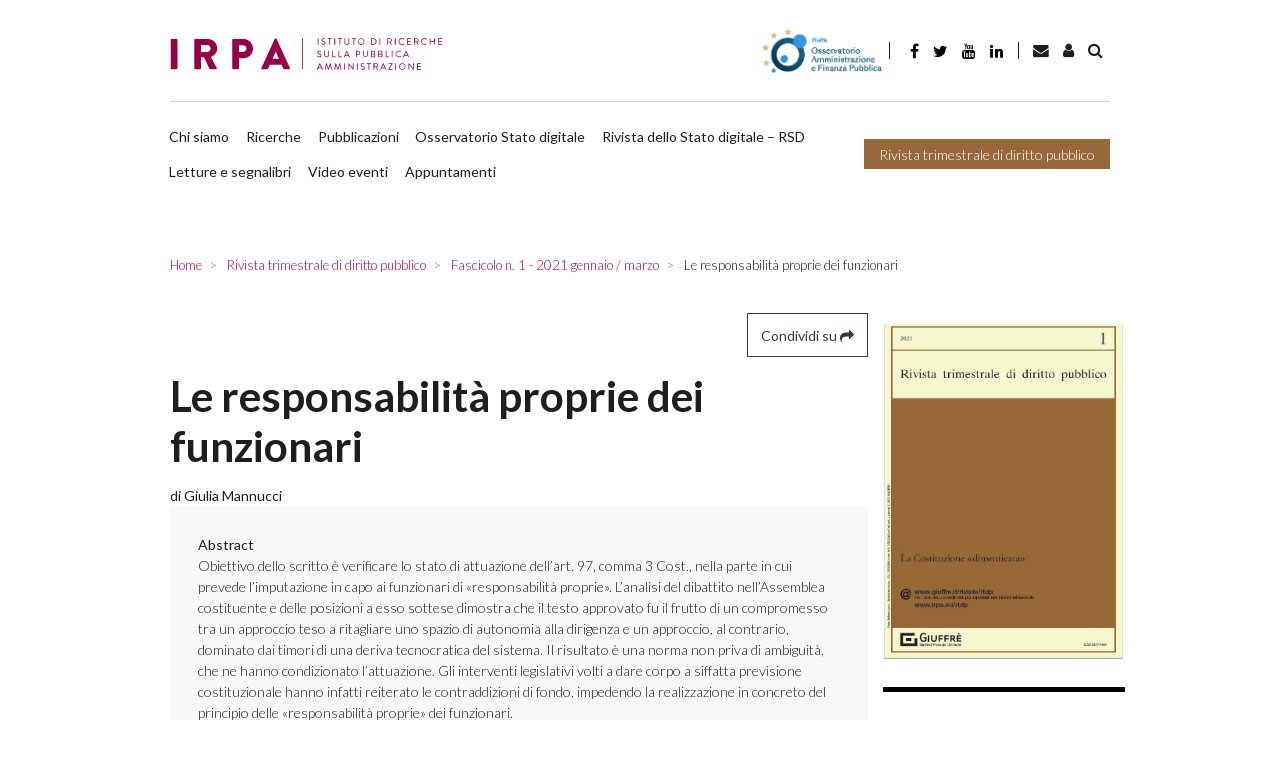

--- FILE ---
content_type: text/html
request_url: https://www.irpa.eu/articolo/26135/
body_size: 16873
content:
<!DOCTYPE html>

    <html lang="it-IT">
    
    <head>

        <script>
            window.dataLayer = window.dataLayer || [];
            function gtag() {
                dataLayer.push(arguments);
            }
            gtag("consent", "default", {
                ad_storage: "denied",
                ad_user_data: "denied",
                ad_personalization: "denied",
                analytics_storage: "denied",
                functionality_storage: "denied",
                personalization_storage: "denied",
                security_storage: "granted",
                wait_for_update: 2000,
            });
            gtag("set", "ads_data_redaction", false);
            gtag("set", "url_passthrough", false);
        </script>

        <!-- Start cookieyes banner -->  <!-- End cookieyes banner -->    
        
        <meta charset="UTF-8">
        <meta http-equiv="X-UA-Compatible" content="IE=edge">
        <meta name="viewport" content="width=device-width, initial-scale=1, shrink-to-fit=no">
        <meta name="mobile-web-app-capable" content="yes">
        <meta name="apple-mobile-web-app-capable" content="yes">
        <meta name="apple-mobile-web-app-title" content="IRPA - Istituto di Ricerca sulla Pubblica Amministrazione">
        <link rel="profile" href="http://gmpg.org/xfn/11">
        <link rel="pingback" href="https://www.irpa.eu/xmlrpc.php">
        
        <link rel='dns-prefetch' href='//irpa-eu-images.b-cdn.net' /><meta name='robots' content='index, follow, max-image-preview:large, max-snippet:-1, max-video-preview:-1' />
<link rel="alternate" hreflang="it" href="https://www.irpa.eu/articolo/26135/" />
<link rel="alternate" hreflang="x-default" href="https://www.irpa.eu/articolo/26135/" />

	<!-- This site is optimized with the Yoast SEO plugin v19.14 - https://yoast.com/wordpress/plugins/seo/ -->
	<title>Le responsabilità proprie dei funzionari - IRPA</title><link rel="preload" as="style" href="https://fonts.googleapis.com/css?family=Lato%3A300%2C400%2C700&#038;display=swap" /><link rel="stylesheet" href="https://fonts.googleapis.com/css?family=Lato%3A300%2C400%2C700&#038;display=swap" media="print" onload="this.media='all'" /><noscript><link rel="stylesheet" href="https://fonts.googleapis.com/css?family=Lato%3A300%2C400%2C700&#038;display=swap" /></noscript><link rel="stylesheet" href="https://irpa-eu.b-cdn.net/wp-content/cache/min/1/56e5a2147818e07dde96fa5a0656c525.css" media="all" data-minify="1" />
	<link rel="canonical" href="https://www.irpa.eu/articolo/26135/" />
	<meta property="og:locale" content="it_IT" />
	<meta property="og:type" content="article" />
	<meta property="og:title" content="Le responsabilità proprie dei funzionari - IRPA" />
	<meta property="og:description" content="Obiettivo dello scritto è verificare lo stato di attuazione dell’art. 97, comma 3 Cost., nella parte in cui prevede l’imputazione in capo ai funzionari di «responsabilità proprie». L’analisi del dibattito nell’Assemblea costituente e delle posizioni a esso sottese dimostra che il testo approvato fu il frutto di un compromesso tra un approccio teso a ritagliare uno spazio di autonomia alla dirigenza e un approccio, al contrario, dominato dai timori di una deriva tecnocratica del sistema. Il risultato è una norma non priva di ambiguità, che ne hanno condizionato l’attuazione. Gli interventi legislativi volti a dare corpo a siffatta previsione costituzionale hanno infatti reiterato le contraddizioni di fondo, impedendo la realizzazione in concreto del principio delle «responsabilità proprie» dei funzionari." />
	<meta property="og:url" content="https://www.irpa.eu/articolo/26135/" />
	<meta property="og:site_name" content="IRPA" />
	<meta property="article:modified_time" content="2021-04-19T09:23:58+00:00" />
	<meta name="twitter:card" content="summary_large_image" />
	<script type="application/ld+json" class="yoast-schema-graph">{"@context":"https://schema.org","@graph":[{"@type":"WebPage","@id":"https://www.irpa.eu/articolo/26135/","url":"https://www.irpa.eu/articolo/26135/","name":"Le responsabilità proprie dei funzionari - IRPA","isPartOf":{"@id":"https://www.irpa.eu/en/#website"},"datePublished":"2021-04-19T09:19:13+00:00","dateModified":"2021-04-19T09:23:58+00:00","breadcrumb":{"@id":"https://www.irpa.eu/articolo/26135/#breadcrumb"},"inLanguage":"it-IT","potentialAction":[{"@type":"ReadAction","target":["https://www.irpa.eu/articolo/26135/"]}]},{"@type":"BreadcrumbList","@id":"https://www.irpa.eu/articolo/26135/#breadcrumb","itemListElement":[{"@type":"ListItem","position":1,"name":"Home","item":"https://www.irpa.eu/"},{"@type":"ListItem","position":2,"name":"Le responsabilità proprie dei funzionari"}]},{"@type":"WebSite","@id":"https://www.irpa.eu/en/#website","url":"https://www.irpa.eu/en/","name":"IRPA","description":"Istituto di Ricerca sulla Pubblica Amministrazione","potentialAction":[{"@type":"SearchAction","target":{"@type":"EntryPoint","urlTemplate":"https://www.irpa.eu/en/?s={search_term_string}"},"query-input":"required name=search_term_string"}],"inLanguage":"it-IT"}]}</script>
	<!-- / Yoast SEO plugin. -->


<link rel='dns-prefetch' href='//fonts.googleapis.com' />
<link rel='dns-prefetch' href='//maxcdn.bootstrapcdn.com' />
<link rel='dns-prefetch' href='//irpa-eu.b-cdn.net' />
<link href='https://fonts.gstatic.com' crossorigin rel='preconnect' />
<link href='https://irpa-eu.b-cdn.net' rel='preconnect' />
<link rel="alternate" type="application/rss+xml" title="IRPA &raquo; Feed" href="https://www.irpa.eu/feed/" />
<link rel="alternate" type="application/rss+xml" title="IRPA &raquo; Feed dei commenti" href="https://www.irpa.eu/comments/feed/" />
<style type="text/css">
img.wp-smiley,
img.emoji {
	display: inline !important;
	border: none !important;
	box-shadow: none !important;
	height: 1em !important;
	width: 1em !important;
	margin: 0 0.07em !important;
	vertical-align: -0.1em !important;
	background: none !important;
	padding: 0 !important;
}
</style>
	

<style id='global-styles-inline-css' type='text/css'>
body{--wp--preset--color--black: #000000;--wp--preset--color--cyan-bluish-gray: #abb8c3;--wp--preset--color--white: #ffffff;--wp--preset--color--pale-pink: #f78da7;--wp--preset--color--vivid-red: #cf2e2e;--wp--preset--color--luminous-vivid-orange: #ff6900;--wp--preset--color--luminous-vivid-amber: #fcb900;--wp--preset--color--light-green-cyan: #7bdcb5;--wp--preset--color--vivid-green-cyan: #00d084;--wp--preset--color--pale-cyan-blue: #8ed1fc;--wp--preset--color--vivid-cyan-blue: #0693e3;--wp--preset--color--vivid-purple: #9b51e0;--wp--preset--gradient--vivid-cyan-blue-to-vivid-purple: linear-gradient(135deg,rgba(6,147,227,1) 0%,rgb(155,81,224) 100%);--wp--preset--gradient--light-green-cyan-to-vivid-green-cyan: linear-gradient(135deg,rgb(122,220,180) 0%,rgb(0,208,130) 100%);--wp--preset--gradient--luminous-vivid-amber-to-luminous-vivid-orange: linear-gradient(135deg,rgba(252,185,0,1) 0%,rgba(255,105,0,1) 100%);--wp--preset--gradient--luminous-vivid-orange-to-vivid-red: linear-gradient(135deg,rgba(255,105,0,1) 0%,rgb(207,46,46) 100%);--wp--preset--gradient--very-light-gray-to-cyan-bluish-gray: linear-gradient(135deg,rgb(238,238,238) 0%,rgb(169,184,195) 100%);--wp--preset--gradient--cool-to-warm-spectrum: linear-gradient(135deg,rgb(74,234,220) 0%,rgb(151,120,209) 20%,rgb(207,42,186) 40%,rgb(238,44,130) 60%,rgb(251,105,98) 80%,rgb(254,248,76) 100%);--wp--preset--gradient--blush-light-purple: linear-gradient(135deg,rgb(255,206,236) 0%,rgb(152,150,240) 100%);--wp--preset--gradient--blush-bordeaux: linear-gradient(135deg,rgb(254,205,165) 0%,rgb(254,45,45) 50%,rgb(107,0,62) 100%);--wp--preset--gradient--luminous-dusk: linear-gradient(135deg,rgb(255,203,112) 0%,rgb(199,81,192) 50%,rgb(65,88,208) 100%);--wp--preset--gradient--pale-ocean: linear-gradient(135deg,rgb(255,245,203) 0%,rgb(182,227,212) 50%,rgb(51,167,181) 100%);--wp--preset--gradient--electric-grass: linear-gradient(135deg,rgb(202,248,128) 0%,rgb(113,206,126) 100%);--wp--preset--gradient--midnight: linear-gradient(135deg,rgb(2,3,129) 0%,rgb(40,116,252) 100%);--wp--preset--duotone--dark-grayscale: url('#wp-duotone-dark-grayscale');--wp--preset--duotone--grayscale: url('#wp-duotone-grayscale');--wp--preset--duotone--purple-yellow: url('#wp-duotone-purple-yellow');--wp--preset--duotone--blue-red: url('#wp-duotone-blue-red');--wp--preset--duotone--midnight: url('#wp-duotone-midnight');--wp--preset--duotone--magenta-yellow: url('#wp-duotone-magenta-yellow');--wp--preset--duotone--purple-green: url('#wp-duotone-purple-green');--wp--preset--duotone--blue-orange: url('#wp-duotone-blue-orange');--wp--preset--font-size--small: 13px;--wp--preset--font-size--medium: 20px;--wp--preset--font-size--large: 36px;--wp--preset--font-size--x-large: 42px;--wp--preset--spacing--20: 0.44rem;--wp--preset--spacing--30: 0.67rem;--wp--preset--spacing--40: 1rem;--wp--preset--spacing--50: 1.5rem;--wp--preset--spacing--60: 2.25rem;--wp--preset--spacing--70: 3.38rem;--wp--preset--spacing--80: 5.06rem;}:where(.is-layout-flex){gap: 0.5em;}body .is-layout-flow > .alignleft{float: left;margin-inline-start: 0;margin-inline-end: 2em;}body .is-layout-flow > .alignright{float: right;margin-inline-start: 2em;margin-inline-end: 0;}body .is-layout-flow > .aligncenter{margin-left: auto !important;margin-right: auto !important;}body .is-layout-constrained > .alignleft{float: left;margin-inline-start: 0;margin-inline-end: 2em;}body .is-layout-constrained > .alignright{float: right;margin-inline-start: 2em;margin-inline-end: 0;}body .is-layout-constrained > .aligncenter{margin-left: auto !important;margin-right: auto !important;}body .is-layout-constrained > :where(:not(.alignleft):not(.alignright):not(.alignfull)){max-width: var(--wp--style--global--content-size);margin-left: auto !important;margin-right: auto !important;}body .is-layout-constrained > .alignwide{max-width: var(--wp--style--global--wide-size);}body .is-layout-flex{display: flex;}body .is-layout-flex{flex-wrap: wrap;align-items: center;}body .is-layout-flex > *{margin: 0;}:where(.wp-block-columns.is-layout-flex){gap: 2em;}.has-black-color{color: var(--wp--preset--color--black) !important;}.has-cyan-bluish-gray-color{color: var(--wp--preset--color--cyan-bluish-gray) !important;}.has-white-color{color: var(--wp--preset--color--white) !important;}.has-pale-pink-color{color: var(--wp--preset--color--pale-pink) !important;}.has-vivid-red-color{color: var(--wp--preset--color--vivid-red) !important;}.has-luminous-vivid-orange-color{color: var(--wp--preset--color--luminous-vivid-orange) !important;}.has-luminous-vivid-amber-color{color: var(--wp--preset--color--luminous-vivid-amber) !important;}.has-light-green-cyan-color{color: var(--wp--preset--color--light-green-cyan) !important;}.has-vivid-green-cyan-color{color: var(--wp--preset--color--vivid-green-cyan) !important;}.has-pale-cyan-blue-color{color: var(--wp--preset--color--pale-cyan-blue) !important;}.has-vivid-cyan-blue-color{color: var(--wp--preset--color--vivid-cyan-blue) !important;}.has-vivid-purple-color{color: var(--wp--preset--color--vivid-purple) !important;}.has-black-background-color{background-color: var(--wp--preset--color--black) !important;}.has-cyan-bluish-gray-background-color{background-color: var(--wp--preset--color--cyan-bluish-gray) !important;}.has-white-background-color{background-color: var(--wp--preset--color--white) !important;}.has-pale-pink-background-color{background-color: var(--wp--preset--color--pale-pink) !important;}.has-vivid-red-background-color{background-color: var(--wp--preset--color--vivid-red) !important;}.has-luminous-vivid-orange-background-color{background-color: var(--wp--preset--color--luminous-vivid-orange) !important;}.has-luminous-vivid-amber-background-color{background-color: var(--wp--preset--color--luminous-vivid-amber) !important;}.has-light-green-cyan-background-color{background-color: var(--wp--preset--color--light-green-cyan) !important;}.has-vivid-green-cyan-background-color{background-color: var(--wp--preset--color--vivid-green-cyan) !important;}.has-pale-cyan-blue-background-color{background-color: var(--wp--preset--color--pale-cyan-blue) !important;}.has-vivid-cyan-blue-background-color{background-color: var(--wp--preset--color--vivid-cyan-blue) !important;}.has-vivid-purple-background-color{background-color: var(--wp--preset--color--vivid-purple) !important;}.has-black-border-color{border-color: var(--wp--preset--color--black) !important;}.has-cyan-bluish-gray-border-color{border-color: var(--wp--preset--color--cyan-bluish-gray) !important;}.has-white-border-color{border-color: var(--wp--preset--color--white) !important;}.has-pale-pink-border-color{border-color: var(--wp--preset--color--pale-pink) !important;}.has-vivid-red-border-color{border-color: var(--wp--preset--color--vivid-red) !important;}.has-luminous-vivid-orange-border-color{border-color: var(--wp--preset--color--luminous-vivid-orange) !important;}.has-luminous-vivid-amber-border-color{border-color: var(--wp--preset--color--luminous-vivid-amber) !important;}.has-light-green-cyan-border-color{border-color: var(--wp--preset--color--light-green-cyan) !important;}.has-vivid-green-cyan-border-color{border-color: var(--wp--preset--color--vivid-green-cyan) !important;}.has-pale-cyan-blue-border-color{border-color: var(--wp--preset--color--pale-cyan-blue) !important;}.has-vivid-cyan-blue-border-color{border-color: var(--wp--preset--color--vivid-cyan-blue) !important;}.has-vivid-purple-border-color{border-color: var(--wp--preset--color--vivid-purple) !important;}.has-vivid-cyan-blue-to-vivid-purple-gradient-background{background: var(--wp--preset--gradient--vivid-cyan-blue-to-vivid-purple) !important;}.has-light-green-cyan-to-vivid-green-cyan-gradient-background{background: var(--wp--preset--gradient--light-green-cyan-to-vivid-green-cyan) !important;}.has-luminous-vivid-amber-to-luminous-vivid-orange-gradient-background{background: var(--wp--preset--gradient--luminous-vivid-amber-to-luminous-vivid-orange) !important;}.has-luminous-vivid-orange-to-vivid-red-gradient-background{background: var(--wp--preset--gradient--luminous-vivid-orange-to-vivid-red) !important;}.has-very-light-gray-to-cyan-bluish-gray-gradient-background{background: var(--wp--preset--gradient--very-light-gray-to-cyan-bluish-gray) !important;}.has-cool-to-warm-spectrum-gradient-background{background: var(--wp--preset--gradient--cool-to-warm-spectrum) !important;}.has-blush-light-purple-gradient-background{background: var(--wp--preset--gradient--blush-light-purple) !important;}.has-blush-bordeaux-gradient-background{background: var(--wp--preset--gradient--blush-bordeaux) !important;}.has-luminous-dusk-gradient-background{background: var(--wp--preset--gradient--luminous-dusk) !important;}.has-pale-ocean-gradient-background{background: var(--wp--preset--gradient--pale-ocean) !important;}.has-electric-grass-gradient-background{background: var(--wp--preset--gradient--electric-grass) !important;}.has-midnight-gradient-background{background: var(--wp--preset--gradient--midnight) !important;}.has-small-font-size{font-size: var(--wp--preset--font-size--small) !important;}.has-medium-font-size{font-size: var(--wp--preset--font-size--medium) !important;}.has-large-font-size{font-size: var(--wp--preset--font-size--large) !important;}.has-x-large-font-size{font-size: var(--wp--preset--font-size--x-large) !important;}
.wp-block-navigation a:where(:not(.wp-element-button)){color: inherit;}
:where(.wp-block-columns.is-layout-flex){gap: 2em;}
.wp-block-pullquote{font-size: 1.5em;line-height: 1.6;}
</style>







<style id='rocket-lazyload-inline-css' type='text/css'>
.rll-youtube-player{position:relative;padding-bottom:56.23%;height:0;overflow:hidden;max-width:100%;}.rll-youtube-player:focus-within{outline: 2px solid currentColor;outline-offset: 5px;}.rll-youtube-player iframe{position:absolute;top:0;left:0;width:100%;height:100%;z-index:100;background:0 0}.rll-youtube-player img{bottom:0;display:block;left:0;margin:auto;max-width:100%;width:100%;position:absolute;right:0;top:0;border:none;height:auto;-webkit-transition:.4s all;-moz-transition:.4s all;transition:.4s all}.rll-youtube-player img:hover{-webkit-filter:brightness(75%)}.rll-youtube-player .play{height:100%;width:100%;left:0;top:0;position:absolute;background:url(https://irpa-eu.b-cdn.net/wp-content/plugins/wp-rocket/assets/img/youtube.png) no-repeat center;background-color: transparent !important;cursor:pointer;border:none;}
</style>


<link rel="https://api.w.org/" href="https://www.irpa.eu/wp-json/" /><link rel="alternate" type="application/json" href="https://www.irpa.eu/wp-json/wp/v2/journal_article/26135" /><link rel="EditURI" type="application/rsd+xml" title="RSD" href="https://www.irpa.eu/xmlrpc.php?rsd" />
<link rel="wlwmanifest" type="application/wlwmanifest+xml" href="https://irpa-eu.b-cdn.net/wp-includes/wlwmanifest.xml" />
<meta name="generator" content="WordPress 6.1.9" />
<link rel='shortlink' href='https://www.irpa.eu/?p=26135' />
<link rel="alternate" type="application/json+oembed" href="https://www.irpa.eu/wp-json/oembed/1.0/embed?url=https%3A%2F%2Fwww.irpa.eu%2Farticolo%2F26135%2F" />
<link rel="alternate" type="text/xml+oembed" href="https://www.irpa.eu/wp-json/oembed/1.0/embed?url=https%3A%2F%2Fwww.irpa.eu%2Farticolo%2F26135%2F&#038;format=xml" />
<meta name="generator" content="WPML ver:4.5.14 stt:1,27;" />
<!-- FAVICONS --><link rel="apple-touch-icon" sizes="57x57" href="https://irpa-eu.b-cdn.net/wp-content/themes/gag-theme/favicons/apple-touch-icon-57x57.png">
<link rel="apple-touch-icon" sizes="60x60" href="https://irpa-eu.b-cdn.net/wp-content/themes/gag-theme/favicons/apple-touch-icon-60x60.png">
<link rel="apple-touch-icon" sizes="72x72" href="https://irpa-eu.b-cdn.net/wp-content/themes/gag-theme/favicons/apple-touch-icon-72x72.png">
<link rel="apple-touch-icon" sizes="76x76" href="https://irpa-eu.b-cdn.net/wp-content/themes/gag-theme/favicons/apple-touch-icon-76x76.png">
<link rel="apple-touch-icon" sizes="114x114" href="https://irpa-eu.b-cdn.net/wp-content/themes/gag-theme/favicons/apple-touch-icon-114x114.png">
<link rel="apple-touch-icon" sizes="120x120" href="https://irpa-eu.b-cdn.net/wp-content/themes/gag-theme/favicons/apple-touch-icon-120x120.png">
<link rel="apple-touch-icon" sizes="144x144" href="https://irpa-eu.b-cdn.net/wp-content/themes/gag-theme/favicons/apple-touch-icon-144x144.png">
<link rel="apple-touch-icon" sizes="152x152" href="https://irpa-eu.b-cdn.net/wp-content/themes/gag-theme/favicons/apple-touch-icon-152x152.png">
<link rel="apple-touch-icon" sizes="180x180" href="https://irpa-eu.b-cdn.net/wp-content/themes/gag-theme/favicons/apple-touch-icon-180x180.png">
<link rel="icon" type="image/png" sizes="32x32" href="https://irpa-eu.b-cdn.net/wp-content/themes/gag-theme/favicons/favicon-32x32.png">
<link rel="icon" type="image/png" sizes="192x192" href="https://irpa-eu.b-cdn.net/wp-content/themes/gag-theme/favicons/android-chrome-192x192.png">
<link rel="icon" type="image/png" sizes="16x16" href="https://irpa-eu.b-cdn.net/wp-content/themes/gag-theme/favicons/favicon-16x16.png">
<link rel="manifest" href="https://irpa-eu.b-cdn.net/wp-content/themes/gag-theme/favicons/site.webmanifest">
<link rel="mask-icon" href="https://irpa-eu.b-cdn.net/wp-content/themes/gag-theme/favicons/safari-pinned-tab.svg" color="#000000">
<link rel="shortcut icon" href="https://irpa-eu.b-cdn.net/wp-content/themes/gag-theme/favicons/favicon.ico">
<meta name="msapplication-TileColor" content="#000000">
<meta name="msapplication-TileImage" content="https://irpa-eu.b-cdn.net/wp-content/themes/gag-theme/favicons/mstile-144x144.png">
<meta name="msapplication-config" content="https://irpa-eu.b-cdn.net/wp-content/themes/gag-theme/favicons/browserconfig.xml">
<meta name="theme-color" content="#000000"><!-- /FAVICONS -->            
            <style>
            .animation {
                animation-name: spin;
                animation-duration: 1500ms;
                animation-iteration-count: infinite;
                animation-timing-function: linear; 
            }

            @keyframes spin {
                from {
                    transform:rotate(0deg);
                }
                to {
                    transform:rotate(360deg);
                }
            }
            </style>

            <noscript><style id="rocket-lazyload-nojs-css">.rll-youtube-player, [data-lazy-src]{display:none !important;}</style></noscript>
        <!-- Google tag (gtag.js) -->
        <script async src="https://www.googletagmanager.com/gtag/js?id=G-ZMN8PXST4Q"></script>
        <script>
            window.dataLayer = window.dataLayer || [];
            function gtag(){dataLayer.push(arguments);}
            gtag('js', new Date());

            gtag('config', 'G-ZMN8PXST4Q');
        </script>

    </head>

    <body class="journal_article-template-default single single-journal_article postid-26135 group-blog">

        <div id="search-bar-collapse" class="collapse search-bar__collapse">
	<form method="get" id="searchform" class="search-bar" action="https://www.irpa.eu/" role="search">
		<label class="sr-only" for="s">
			Ricerca		</label>
		<div class="input-group">
			<span class="input-group-append">
				<input class="submit btn btn-primary" id="searchsubmit" name="submit" type="submit" value="Ricerca">
			</span>
			<input class="field form-control" id="s" name="s" type="text" 
				value="">
			<span class="input-group-append">
				<a href="#search-bar__collapse" class="submit btn btn-primary" 
					data-toggle="collapse" 
					aria-label="Toggle search bar" 
					aria-controls="search-bar-collapse" 
					aria-expanded="true">&nbsp;<i class="fa fa-angle-right"></i></a>
			</span>
		</div>
</form>
</div>

        
<!-- Modal -->

<div class="modal fade" id="newsletter-modal" tabindex="-1" role="dialog" aria-labelledby="newsletterModal" aria-hidden="true">
	<div class="modal-dialog" role="document">
		<div class="modal-content">
			<div class="modal-header">
				<h5 class="modal-title" id="exampleModalLabel"><strong>Iscriviti alla newsletter</strong></h5>
				<button tabindex="-1" type="button" class="close" data-dismiss="modal" aria-label="Close">
					<span aria-hidden="true">&times;</span>
				</button>
			</div>
			<div class="modal-body">
				<form 
					action="https://irpa-newsletter.mailrouter.it/user/register"
					accept-charset="UTF-8"
					target="_blank"
					method="post"
					novalidate>
					<input type="hidden" name="form_id" value="user_register" />
					<input type="hidden" name="newsletter_generale!cid" value="1" />
					<input type="hidden" name="newsletter_trimestrale!cid" value="1" />
					<div class="form-group">
						<input 
							required
							type="text" 
							name="profile_name"
							class="form-control" 
							id="modal-newsletter-name" 
							aria-describedby="emailName" 
							tabindex="1"
							placeholder="Inserisci il tuo nome">
					</div>
					<div class="form-group">
						<input 
							required
							type="email" 
							name="mail"
							class="form-control sync-email" 
							id="modal-newsletter-email" 
							aria-describedby="emailHelp" 
							tabindex="2"
							placeholder="Inserisci la tua mail">
					</div>
					<div>
					</div>
					<div class="form-group">
						<label for="authorize"><input
							id="authorize"
							type="checkbox" 
							name="privacy"
							tabindex="3"
							value="1"
							required
							class="mr-1"><small>Autorizzo l'IRPA al trattamento dei miei dati personali così come specificato nell’attuale <a href="https://www.irpa.eu/privacy-policy/" tabindex="4">Privacy Policy</a></small></label>
					</div>
					<input 
						type="hidden" 
						name="newsletter_generale!cid" 
						value="1" 
						checked="checked" />
					<input 
						type="hidden" 
						name="newsletter_trimestrale!cid" 
						value="1"
						checked="checked" />
					<div class="form_success"></div>
					<div class="form_error"></div>
				</form>
			</div>
			<div class="modal-footer">
				<button type="button" tabindex="5" class="btn btn-outline-dark" data-dismiss="modal">Chiudi</button>
				<button id="subscribe" tabindex="6" type="button" class="btn btn-primary disabled">Iscriviti</button>
			</div>
		</div>
	</div>
</div>
        <header class="header header--main">

            <a class="skip-link screen-reader-text sr-only" href="#content">Salta al contenuto</a>

            <div class="custom-container">

                <div class="header__row--main pt-0">
        
                    <nav class="navbar navbar-expand-lg menu menu--header-top py-0">
            
                        <a 
                            class="header__brand navbar-brand"
                            rel="home"
                            href="https://www.irpa.eu/"
                            title="IRPA">
                            
                                                        
                                <picture>
                            
                                    <source srcset="https://irpa-eu.b-cdn.net/wp-content/themes/gag-theme/img/logo-light.svg">
                                
                                    <img src="https://irpa-eu.b-cdn.net/wp-content/themes/gag-theme/img/logo-light.png" alt="IRPA">
                                
                                </picture>
                            
                                                    
                        </a>
                        
                        <button
                            class="navbar-toggler navbar__toggler"
                            type="button"
                            data-toggle="collapse"
                            data-target="#header__collapse"
                            aria-controls="header__collapse"
                            aria-expanded="false" aria-label="Toggle navigation">
                            
                            <i class="fa fa-bars"></i>
                        
                        </button>
                    
                        <div id="header__collapse" class="collapse navbar-collapse navbar__collapse row">
                        
                            <div class="menu-primary col-12">
    
                                <div class="d-flex align-items-md-center">
                                
                                    <a target="_blank" href="https://www.osservatorio-finpa.it/ "><img style="height: 3.2rem" src="https://irpa-eu.b-cdn.net/wp-content/themes/gag-theme/img/logo-osservatorio-finpa-esteso.png" alt="Osservatorio FinPA"></a>
                                
                                </div>

                                <div class="separator"></div>

                                <ul class="nav nav-link--social">
    <li>
        <a href="https://it-it.facebook.com/pages/IRPA-Istituto-di-Ricerche-sulla-Pubblica-Amministrazione/322499404454125" target="_blank" class="nav-link"><i class="fa fa-facebook"></i></a>
    </li>
    <li>
        <a href="https://twitter.com/#!/Irpa_" target="_blank"  class="nav-link twitter"><i class="fa fa-twitter"></i></a>
    </li>
    <li>
        <a href="https://www.youtube.com/channel/UC0tiItH6oV-JoSgePaSXfpA/featured" target="_blank"  class="nav-link youtube"><i class="fa fa-youtube"></i></a>
    </li>
    <li>
        <a href="https://it.linkedin.com/in/irpa-istituto-di-ricerche-sulla-pa-842b46181" target="_blank"  class="nav-link linkedin"><i class="fa fa-linkedin"></i></a>
    </li>
    <li>
        <a href="mailto:redazione@irpa.eu" target="_blank"  class="nav-link envelope"><i class="fa fa-envelope"></i></a>
    </li>
   
</ul>                                
                                <div class="separator"></div>
                                
                                <div class="d-flex align-items-md-center">
                                
                                            <a href="https://www.irpa.eu/articolo/26135/" class="lang active it"><div class="icon-lang"></div>Italiano</a>
                                    <a href="mailto:redazione@irpa.eu" class="btn search-bar__toggler"><i class="fa fa-envelope"></i></a>
                                    
                                    <a 
                                        href="https://www.irpa.eu/login-area-riservata/"
                                        class="btn search-bar__toggler"><i class="fa fa-user"></i></a>
                                    
                                    <a href="#search-bar-collapse" class="btn search-bar__toggler" data-toggle="collapse"><i class="fa fa-search"></i></a>

                                </div>

                            </div>
                            
                            <div class="separator-horizontal"></div>
                            
                            <div class="menu-secondary col-12 d-flex pl-0">
                               
                                <div class="navbar-nav menu menu--header-top">
                            
                                    <ul id="menu-header-menu" class="nav navbar__nav navbar-nav"><li id="menu-item-27" class="menu-item menu-item-type-post_type menu-item-object-page nav-item menu-item-27"><a title="Chi siamo" href="https://www.irpa.eu/chi-siamo/" class="nav-link">Chi siamo</a></li>
<li id="menu-item-4558" class="menu-item menu-item-type-post_type_archive menu-item-object-research nav-item menu-item-4558"><a title="Ricerche" href="https://www.irpa.eu/ricerca/" class="nav-link">Ricerche</a></li>
<li id="menu-item-4559" class="menu-item menu-item-type-post_type_archive menu-item-object-publication nav-item menu-item-4559"><a title="Pubblicazioni" href="https://www.irpa.eu/pubblicazione/" class="nav-link">Pubblicazioni</a></li>
<li id="menu-item-22595" class="menu-item menu-item-type-taxonomy menu-item-object-category nav-item menu-item-22595"><a title="Osservatorio Stato digitale" href="https://www.irpa.eu/category/stato-digitale/" class="nav-link">Osservatorio Stato digitale</a></li>
<li id="menu-item-37482" class="menu-item menu-item-type-post_type menu-item-object-page nav-item menu-item-37482"><a title="Rivista dello Stato digitale &#8211; RSD" href="https://www.irpa.eu/home-page/rivista-stato-digitale-page/" class="nav-link">Rivista dello Stato digitale &#8211; RSD</a></li>
<li id="menu-item-24209" class="menu-item menu-item-type-taxonomy menu-item-object-category nav-item menu-item-24209"><a title="Letture e segnalibri" href="https://www.irpa.eu/category/letture-segnalibri/" class="nav-link">Letture e segnalibri</a></li>
<li id="menu-item-30521" class="menu-item menu-item-type-custom menu-item-object-custom nav-item menu-item-30521"><a title="Video eventi" href="https://www.irpa.eu/eventi/" class="nav-link">Video eventi</a></li>
<li id="menu-item-33578" class="menu-item menu-item-type-custom menu-item-object-custom nav-item menu-item-33578"><a title="Appuntamenti" href="https://www.irpa.eu/category/appuntamenti/" class="nav-link">Appuntamenti</a></li>
</ul>
                                </div>
                                
                                                                
                                <a
                                    class="btn btn-tertiary"
                                    href="https://www.irpa.eu/rivista-trimestrale-di-diritto-pubblico/">
                                    
                                    Rivista trimestrale di diritto pubblico                                
                                </a>

                            </div>

                        </div>

                    </nav>

                </div>

            </div>

        </header><!-- header -->

<main class="main">

	<div class="wrapper">

		<div class="section section--breadcrumb">

			<div class="section__body">

				        <nav class="menu menu--breadcrumb" aria-label="breadcrumb" role="navigation">
            <ol class="breadcrumb" itemscope itemtype="http://schema.org/BreadcrumbList">
                                                <li itemprop="itemListElement" itemscope itemtype="http://schema.org/ListItem" class="breadcrumb-item">
                        <a itemprop="item" href="https://www.irpa.eu" title="Home">
                            <span itemprop="name">Home</span>
                            <meta itemprop="url" content="https://www.irpa.eu" />
                        </a>
                        <meta itemprop="position" content="1" />
                    </li>
                                                                <li itemprop="itemListElement" itemscope itemtype="http://schema.org/ListItem" class="breadcrumb-item">
                        <a itemprop="item" href="https://www.irpa.eu/rivista-trimestrale-di-diritto-pubblico/" title="Rivista trimestrale di diritto pubblico">
                            <span itemprop="name">Rivista trimestrale di diritto pubblico</span>
                            <meta itemprop="url" content="https://www.irpa.eu/rivista-trimestrale-di-diritto-pubblico/" />
                        </a>
                        <meta itemprop="position" content="2" />
                    </li>
                                                                <li itemprop="itemListElement" itemscope itemtype="http://schema.org/ListItem" class="breadcrumb-item">
                        <a itemprop="item" href="https://www.irpa.eu/rivista/rivista-trimestrale-di-diritto-pubblico-fascicolo-1-2021/" title="Rivista Trimestrale di Diritto Pubblico &#8211; Fascicolo 1/2021">
                            <span itemprop="name">Fascicolo n. 1 - 2021 gennaio / marzo</span>
                            <meta itemprop="url" content="https://www.irpa.eu/rivista/rivista-trimestrale-di-diritto-pubblico-fascicolo-1-2021/" />
                        </a>
                        <meta itemprop="position" content="3" />
                    </li>
                                                                <li itemprop="itemListElement" itemscope itemtype="http://schema.org/ListItem" class="breadcrumb-item active" aria-current="page">
                        <a itemprop="item" href="https://www.irpa.eu/articolo/26135/" title="Le responsabilità proprie dei funzionari">
                            <span itemprop="name">Le responsabilità proprie dei funzionari</span>
                            <meta itemprop="url" content="https://www.irpa.eu/articolo/26135/" />
                        </a>
                        <meta itemprop="position" content="4" />
                    </li>
                                        </ol>
        </nav>
        
			</div>

		</div>

		<div class="section section--main">

			
<aside class="section__aside section__aside--right sidebar sidebar--main sidebar--unbalanced">
    <div class="col-12 p-0">
        <div class="showcase showcase--list showcase--separated pt-3">
            <div>
                                    <a href="https://www.irpa.eu/rivista/rivista-trimestrale-di-diritto-pubblico-fascicolo-1-2021/">
                        <div class="article__thumbnail js-bg ratio--A4 background--contain background--center">
                            <img width="611" height="855" src="https://irpa-eu-images.b-cdn.net/wp-content/uploads/2021/04/Capture.jpg" class="attachment-large size-large wp-post-image" alt="" decoding="async" loading="lazy" srcset="https://irpa-eu-images.b-cdn.net/wp-content/uploads/2021/04/Capture.jpg 611w, https://irpa-eu-images.b-cdn.net/wp-content/uploads/2021/04/Capture-300x420.jpg 300w" sizes="(max-width: 611px) 100vw, 611px" />                        </div>
                    </a> 
                 
            <div class="big-line"> <hr /> </div>
            
            <div class="showcase__item mt-1">
                <div class="article__content pt-4">
               
                    <div><strong>Direttore</strong>: Sabino Cassese</div>                     <div><strong>Comitato scientifico</strong>: Jean-Bernard Auby, Francesca Bignami, Armin von Bogdandy, Mark Thatcher, Joseph H.H. Weiler</div>                     <div><strong>Vicedirettore</strong>: Bernardo Giorgio Mattarella</div>                     <div><strong>Comitato di direzione</strong>: Stefano Battini, Lorenzo Casini, Marco D’Alberti, Giulio Napolitano, Aldo Sandulli, Luisa Torchia, Giulio Vesperini</div>                     <div><strong>Primo redattore</strong>: Elisa D’Alterio</div>                     <div><strong>Comitato di Redazione Web</strong>: Elisa D'Alterio, Bruno Carotti, Giuseppe Sciascia</div>                </div>
            </div>
            </div>
           
                            
            <hr>
            
        </div>
    </div>
    <div class="sidebar-rivista">
        <!-- Sidebar -->
<div class="col-12">
    <div class="sidebar__title">Archivio</div>
    <hr>
    <div class="cont-select">
        <select name="years" id="journal-years">
            <option>Scegli l'anno</option>
            <option value="2025">2025</option>
<option value="2024">2024</option>
<option value="2023">2023</option>
<option value="2022">2022</option>
<option value="2021">2021</option>
<option value="2020">2020</option>
<option value="2019">2019</option>
<option value="2018">2018</option>
<option value="2017">2017</option>
<option value="2016">2016</option>
<option value="2015">2015</option>
<option value="2014">2014</option>
<option value="2013">2013</option>
<option value="2012">2012</option>
<option value="2011">2011</option>
<option value="2010">2010</option>
<option value="2009">2009</option>
<option value="2008">2008</option>
<option value="2007">2007</option>        </select>
    </div>

    <div class="showcase showcase--list showcase--separated">
        <div class="showcase__item">
            <ul class="list-group" id="journal-years-list">
                <li class="list-group-item d-none 2025"><a href="https://www.irpa.eu/rivista/fascicolo-n-3-2025-luglio-settembre/">n. 3 - 2025 - luglio / settembre</a></li><li class="list-group-item d-none 2025"><a href="https://www.irpa.eu/rivista/fascicolo-n-2-2025-aprile-giugno/">n. 2 - 2025 - aprile / giugno</a></li><li class="list-group-item d-none 2025"><a href="https://www.irpa.eu/rivista/fascicolo-n-1-2025-gennaio-marzo/">n. 1 - 2025 - gennaio / marzo</a></li><li class="list-group-item d-none 2024"><a href="https://www.irpa.eu/rivista/fascicolo-n-4-2024-ottobre-dicembre/">n. 4 - 2024 - ottobre / dicembre</a></li><li class="list-group-item d-none 2024"><a href="https://www.irpa.eu/rivista/fascicolo-n-3-2024-luglio-settembre/">n. 3 - 2024 - luglio / settembre</a></li><li class="list-group-item d-none 2024"><a href="https://www.irpa.eu/rivista/fascicolo-n-2-2024-aprile-giugno/">n. 2 - 2024 - aprile / giugno</a></li><li class="list-group-item d-none 2024"><a href="https://www.irpa.eu/rivista/fascicolo-n-1-2024-gennaio-marzo/">n. 1 - 2024 - gennaio / marzo</a></li><li class="list-group-item d-none 2023"><a href="https://www.irpa.eu/rivista/fascicolo-n-4-2023-ottobre-dicembre/">n. 4 - 2023 - ottobre / dicembre</a></li><li class="list-group-item d-none 2023"><a href="https://www.irpa.eu/rivista/fascicolo-n-3-2023-luglio-settembre/">n. 3 - 2023 - luglio / settembre</a></li><li class="list-group-item d-none 2023"><a href="https://www.irpa.eu/rivista/fascicolo-n-2-2023-aprile-giugno/">n. 2 - 2023 - aprile / giugno</a></li><li class="list-group-item d-none 2023"><a href="https://www.irpa.eu/rivista/fascicolo-n-1-2023-gennaio-marzo/">n. 1 - 2023 - gennaio / marzo</a></li><li class="list-group-item d-none 2022"><a href="https://www.irpa.eu/rivista/fascicolo-n-4-2022-ottobre-dicembre/">n. 4 - 2022 - ottobre / dicembre</a></li><li class="list-group-item d-none 2022"><a href="https://www.irpa.eu/rivista/fascicolo-n-3-2022-luglio-settembre/">n. 3 - 2022 - luglio / settembre</a></li><li class="list-group-item d-none 2022"><a href="https://www.irpa.eu/rivista/fascicolo-n-2-2022-aprile-giugno/">n. 2 - 2022 - aprile / giugno</a></li><li class="list-group-item d-none 2022"><a href="https://www.irpa.eu/rivista/rivista-trimestrale-di-diritto-pubblico-fascicolo-1-2022/">n. 1 - 2022 - gennaio / marzo</a></li><li class="list-group-item d-none 2021"><a href="https://www.irpa.eu/rivista/rivista-trimestrale-di-diritto-pubblico-fascicolo-n-4/">n. 4 - 2021 - ottobre / dicembre</a></li><li class="list-group-item d-none 2021"><a href="https://www.irpa.eu/rivista/rivista-trimestrale-di-diritto-pubblico-fascicolo-3-2021/">n. 3 - 2021 - luglio / settembre</a></li><li class="list-group-item d-none 2021"><a href="https://www.irpa.eu/rivista/rivista-trimestrale-di-diritto-pubblico-fascicolo-2-2021/">n. 2 - 2021 - aprile / giugno</a></li><li class="list-group-item d-none 2021"><a href="https://www.irpa.eu/rivista/rivista-trimestrale-di-diritto-pubblico-fascicolo-1-2021/">n. 1 - 2021 - gennaio / marzo</a></li><li class="list-group-item d-none 2020"><a href="https://www.irpa.eu/rivista/rivista-trimestrale-di-diritto-pubblico-4-2020/">n. 4 - 2020 - ottobre / dicembre</a></li><li class="list-group-item d-none 2020"><a href="https://www.irpa.eu/rivista/rivista-trimestrale-di-diritto-pubblico-fascicolo-3-2020/">n. 3 - 2020 - luglio / settembre</a></li><li class="list-group-item d-none 2020"><a href="https://www.irpa.eu/rivista/rivista-trimestrale-di-diritto-pubblico-n-2-2020-aprile-giugno/">n. 2 - 2020 - aprile / giugno</a></li><li class="list-group-item d-none 2020"><a href="https://www.irpa.eu/rivista/rivista-trimestrale-di-diritto-pubblico-n-1-2020-gennaio-marzo/">n. 1 - 2020 - gennaio / marzo</a></li><li class="list-group-item d-none 2019"><a href="https://www.irpa.eu/rivista/rivista-trimestrale-di-diritto-pubblico-n-4-2019-ottobre-dicembre/">n. 4 - 2019 - ottobre / dicembre</a></li><li class="list-group-item d-none 2019"><a href="https://www.irpa.eu/rivista/rivista-trimestrale-di-diritto-pubblico-n-3-2019-luglio-settembre/">n. 3 - 2019 - luglio / settembre</a></li><li class="list-group-item d-none 2019"><a href="https://www.irpa.eu/rivista/rivista-trimestrale-di-diritto-pubblico-n-2-2019-aprile-giugno/">n. 2 - 2019 - aprile / giugno</a></li><li class="list-group-item d-none 2019"><a href="https://www.irpa.eu/rivista/rivista-trimestrale-di-diritto-pubblico-n-1-2019-gennaio-marzo/">n. 1 - 2019 - gennaio / marzo</a></li><li class="list-group-item d-none 2018"><a href="https://www.irpa.eu/rivista/rivista-trimestrale-di-diritto-pubblico-n-4-2018-ottobre-dicembre/">n. 4 - 2018 - ottobre / dicembre</a></li><li class="list-group-item d-none 2018"><a href="https://www.irpa.eu/rivista/rivista-trimestrale-di-diritto-pubblico-n-3-2018-luglio-settembre/">n. 3 - 2018 - luglio / settembre</a></li><li class="list-group-item d-none 2018"><a href="https://www.irpa.eu/rivista/rivista-trimestrale-di-diritto-pubblico-n-2-2018-aprile-giugno/">n. 2 - 2018 - aprile / giugno</a></li><li class="list-group-item d-none 2018"><a href="https://www.irpa.eu/rivista/rivista-trimestrale-di-diritto-pubblico-n-1-2018-gennaio-marzo/">n. 1 - 2018 - gennaio / marzo</a></li><li class="list-group-item d-none 2017"><a href="https://www.irpa.eu/rivista/rivista-trimestrale-di-diritto-pubblico-n-42017-ottobre-dicembre/">n. 4 - 2017 - ottobre / dicembre</a></li><li class="list-group-item d-none 2017"><a href="https://www.irpa.eu/rivista/rivista-trimestrale-di-diritto-pubblico-n-32017-luglio-settembre/">n. 3 - 2017 - luglio / settembre</a></li><li class="list-group-item d-none 2017"><a href="https://www.irpa.eu/rivista/rivista-trimestrale-di-diritto-pubblico-n-22017-aprile-giugno/">n. 2 - 2017 - aprile / giugno</a></li><li class="list-group-item d-none 2017"><a href="https://www.irpa.eu/rivista/rivista-trimestrale-di-diritto-pubblico-n-12017-gennaio-marzo/">n. 1 - 2017 - gennaio / marzo</a></li><li class="list-group-item d-none 2016"><a href="https://www.irpa.eu/rivista/rivista-trimestrale-di-diritto-pubblico-n-42016-ottobre-dicembre/">n. 4 - 2016 - ottobre / dicembre</a></li><li class="list-group-item d-none 2016"><a href="https://www.irpa.eu/rivista/rivista-trimestrale-di-diritto-pubblico-n-32016-luglio-settembre/">n. 3 - 2016 - luglio / settembre</a></li><li class="list-group-item d-none 2016"><a href="https://www.irpa.eu/rivista/rivista-trimestrale-di-diritto-pubblico-n-22016-aprile-giugno/">n. 2 - 2016 - aprile / giugno</a></li><li class="list-group-item d-none 2016"><a href="https://www.irpa.eu/rivista/rivista-trimestrale-di-diritto-pubblico-n-1-del-2016-gennaio-marzo/">n. 1 - 2016 - gennaio / marzo</a></li><li class="list-group-item d-none 2015"><a href="https://www.irpa.eu/rivista/rivista-trimestrale-di-diritto-pubblico-n-4-del-2015-ottobre-dicembre/">n. 4 - 2015 - ottobre / dicembre</a></li><li class="list-group-item d-none 2015"><a href="https://www.irpa.eu/rivista/rivista-trimestrale-di-diritto-pubblico-n-3-del-2015-luglio-settembre/">n. 3 - 2015 - luglio / settembre</a></li><li class="list-group-item d-none 2015"><a href="https://www.irpa.eu/rivista/rivista-trimestrale-di-diritto-pubblico-n-22015-aprile-giugno/">n. 2 - 2015 - aprile / giugno</a></li><li class="list-group-item d-none 2015"><a href="https://www.irpa.eu/rivista/rivista-trimestrale-di-diritto-pubblico-n-1-del-2015-gennaio-marzo/">n. 1 - 2015 - gennaio / marzo</a></li><li class="list-group-item d-none 2014"><a href="https://www.irpa.eu/rivista/rivista-trimestrale-di-diritto-pubblico-n-4-del-2014-ottobre-dicembre/">n. 4 - 2014 - ottobre / dicembre</a></li><li class="list-group-item d-none 2014"><a href="https://www.irpa.eu/rivista/rivista-trimestrale-di-diritto-pubblico-n-3-del-2014-luglio-settembre/">n. 3 - 2014 - luglio / settembre</a></li><li class="list-group-item d-none 2014"><a href="https://www.irpa.eu/rivista/rivista-trimestrale-di-diritto-pubblico-n-2-del-2014-aprile-giugno/">n. 2 - 2014 - aprile / giugno</a></li><li class="list-group-item d-none 2014"><a href="https://www.irpa.eu/rivista/rivista-trimestrale-di-diritto-pubblico-n-1-del-2014-gennaio-marzo/">n. 1 - 2014 - gennaio / marzo</a></li><li class="list-group-item d-none 2013"><a href="https://www.irpa.eu/rivista/rivista-trimestrale-di-diritto-pubblico-n-4-del-2013-ottobre-dicembre-2/">n. 4 - 2013 - ottobre / dicembre</a></li><li class="list-group-item d-none 2013"><a href="https://www.irpa.eu/rivista/rivista-trimestrale-di-diritto-pubblico-n-3-del-2013-luglio-settembre/">n. 3 - 2013 - luglio / settembre</a></li><li class="list-group-item d-none 2013"><a href="https://www.irpa.eu/rivista/rivista-trimestrale-di-diritto-pubblico-n-2-del-2013-aprile-giugno/">n. 2 - 2013 - aprile / giugno</a></li><li class="list-group-item d-none 2013"><a href="https://www.irpa.eu/rivista/rivista-trimestrale-di-diritto-pubblico-n-1-del-2013-gennaio-marzo/">n. 1 - 2013 - gennaio / marzo</a></li><li class="list-group-item d-none 2012"><a href="https://www.irpa.eu/rivista/rivista-trimestrale-di-diritto-pubblico-n-4-del-2013-ottobre-dicembre/">n. 4 - 2012 - ottobre / dicembre</a></li><li class="list-group-item d-none 2012"><a href="https://www.irpa.eu/rivista/rivista-trimestrale-di-diritto-pubblico-n-3-del-2012-luglio-settembre/">n. 3 - 2012 - luglio / settembre</a></li><li class="list-group-item d-none 2012"><a href="https://www.irpa.eu/rivista/rivista-trimestrale-di-diritto-pubblico-n-2-del-2012-aprile-giugno/">n. 2 - 2012 - aprile / giugno</a></li><li class="list-group-item d-none 2012"><a href="https://www.irpa.eu/rivista/rivista-trimestrale-di-diritto-pubblico-n-1-del-2012-gennaio-marzo/">n. 1 - 2012 - gennaio / marzo</a></li><li class="list-group-item d-none 2011"><a href="https://www.irpa.eu/rivista/rivista-trimestrale-di-diritto-pubblico-n-4-2011-ottobre-dicembre/">n. 4 - 2011 - ottobre / dicembre</a></li><li class="list-group-item d-none 2011"><a href="https://www.irpa.eu/rivista/rivista-trimestrale-di-diritto-pubblico-n-3-2011-luglio-settembre/">n. 3 - 2011 - luglio / settembre</a></li><li class="list-group-item d-none 2011"><a href="https://www.irpa.eu/rivista/rivista-trimestrale-di-diritto-pubblico-n-2-2011-aprile-giugno-2/">n. 2 - 2011 - aprile / giugno</a></li><li class="list-group-item d-none 2011"><a href="https://www.irpa.eu/rivista/rivista-trimestrale-di-diritto-pubblico-n-1-2011-gennaio-marzo/">n. 1 - 2011 - gennaio / marzo</a></li><li class="list-group-item d-none 2010"><a href="https://www.irpa.eu/rivista/rivista-trimestrale-di-diritto-pubblico-n-4-2010-ottobre-dicembre/">n. 4 - 2010 - ottobre / dicembre</a></li><li class="list-group-item d-none 2010"><a href="https://www.irpa.eu/rivista/rivista-trimestrale-di-diritto-pubblico-n-3-2010-luglio-settembre/">n. 3 - 2010 - luglio / settembre</a></li><li class="list-group-item d-none 2010"><a href="https://www.irpa.eu/rivista/rivista-trimestrale-di-diritto-pubblico-n-2-2011-aprile-giugno/">n. 2 - 2010 - aprile / giugno</a></li><li class="list-group-item d-none 2010"><a href="https://www.irpa.eu/rivista/rivista-trimestrale-di-diritto-pubblico-n-1-2010-gennaio-marzo/">n. 1 - 2010 - gennaio / marzo</a></li><li class="list-group-item d-none 2009"><a href="https://www.irpa.eu/rivista/rivista-trimestrale-di-diritto-pubblico-n-4-2009-ottobre-dicembre/">n. 4 - 2009 - ottobre / dicembre</a></li><li class="list-group-item d-none 2009"><a href="https://www.irpa.eu/rivista/rivista-trimestrale-di-diritto-pubblico-n-3-2009-luglio-settembre/">n. 3 - 2009 - luglio / settembre</a></li><li class="list-group-item d-none 2009"><a href="https://www.irpa.eu/rivista/rivista-trimestrale-di-diritto-pubblico-n-2-2009-aprile-giugno/">n. 2 - 2009 - aprile / giugno</a></li><li class="list-group-item d-none 2009"><a href="https://www.irpa.eu/rivista/rivista-trimestrale-di-diritto-pubblico-n-1-2009-gennaio-marzo/">n. 1 - 2009 - gennaio / marzo</a></li><li class="list-group-item d-none 2008"><a href="https://www.irpa.eu/rivista/rivista-trimestrale-di-diritto-pubblico-n-4-2008-ottobre-dicembre/">n. 4 - 2008 - ottobre / dicembre</a></li><li class="list-group-item d-none 2008"><a href="https://www.irpa.eu/rivista/rivista-trimestrale-di-diritto-pubblico-n-3-2008-luglio-settembre/">n. 3 - 2008 - luglio / settembre</a></li><li class="list-group-item d-none 2008"><a href="https://www.irpa.eu/rivista/rivista-trimestrale-di-diritto-pubblico-n-2-2008-aprile-giugno/">n. 2 - 2008 - aprile / giugno</a></li><li class="list-group-item d-none 2008"><a href="https://www.irpa.eu/rivista/rivista-trimestrale-di-diritto-pubblico-n-1-2008-gennaio-marzo/">n. 1 - 2008 - gennaio / marzo</a></li><li class="list-group-item d-none 2007"><a href="https://www.irpa.eu/rivista/rivista-trimestrale-di-diritto-pubblico-n-4-2007-ottobre-dicembre/">n. 4 - 2007 - ottobre / dicembre</a></li><li class="list-group-item d-none 2007"><a href="https://www.irpa.eu/rivista/rivista-trimestrale-di-diritto-pubblico-n-3-2007-luglio-settembre/">n. 3 - 2007 - luglio / settembre</a></li><li class="list-group-item d-none 2007"><a href="https://www.irpa.eu/rivista/rivista-trimestrale-di-diritto-pubblico-n-2-2007-aprile-giugno/">n. 2 - 2007 - aprile / giugno</a></li><li class="list-group-item d-none 2007"><a href="https://www.irpa.eu/rivista/rivista-trimestrale-di-diritto-pubblico-n-1-2007/">n. 1 - 2007 - gennaio / marzo</a></li>            </ul>
        </div>
    </div>
</div>
<!-- Fine sidear -->        
    </div>
    <div class="cont-share">
        <hr>
        <div class="col-12">
            <div class="showcase showcase--list showcase--separated pt-3">
                                <div class="showcase__item mt-1">
                    <nav class="menu menu--social-share">

	<div><button type="button"   class="btn btn-outline-dark">Condividi su <i class="fa fa-share"></i></button></div>

	<div class="tooltip">

		<ul class="nav nav--social">

			<li class="nav-item"><a href="https://www.facebook.com/share.php?u=https%3A%2F%2Fwww.irpa.eu%2Farticolo%2F26135%2F" class="nav-link ml-0" target="_blank"><i class="fa fa-facebook"></i></a></li>

			<li class="nav-item"><a href="https://twitter.com/intent/tweet?text=Le+responsabilit%C3%A0+proprie+dei+funzionari&#038;url=https%3A%2F%2Fwww.irpa.eu%2Farticolo%2F26135%2F" class="nav-link ml-2  ml-xl-0" target="_blank"><i class="fa fa-twitter"></i></a></li>

			<li class="nav-item"><a href="https://www.linkedin.com/sharing/share-offsite/?url=https%3A%2F%2Fwww.irpa.eu%2Farticolo%2F26135%2F" class="nav-link ml-2  ml-xl-0" target="_blank"><i class="fa fa-linkedin"></i></a></li>

			<li class="nav-item"><a href="mailto:?subject=IRPA%20-%20Le%20responsabilit%C3%A0%20proprie%20dei%20funzionari&#038;body=Leggi%20l%27articolo%3A%20https%3A%2F%2Fwww.irpa.eu%2Farticolo%2F26135%2F" class="nav-link"><i class="fa fa-envelope"></i></a></li> 

		</ul>

	</div>

</nav>
                </div>
            </div>
        </div>
    </div>
  
</aside>
			<div class="section__body">

				
					
<article class="article post-26135 journal_article type-journal_article status-publish hentry" id="post-26135">
    <header class="article__header">
        <div class="article__aside mb-4">
          
            <div class="ml-auto"><nav class="menu menu--social-share">

	<div><button type="button"   class="btn btn-outline-dark">Condividi su <i class="fa fa-share"></i></button></div>

	<div class="tooltip">

		<ul class="nav nav--social">

			<li class="nav-item"><a href="https://www.facebook.com/share.php?u=https%3A%2F%2Fwww.irpa.eu%2Farticolo%2F26135%2F" class="nav-link ml-0" target="_blank"><i class="fa fa-facebook"></i></a></li>

			<li class="nav-item"><a href="https://twitter.com/intent/tweet?text=Le+responsabilit%C3%A0+proprie+dei+funzionari&#038;url=https%3A%2F%2Fwww.irpa.eu%2Farticolo%2F26135%2F" class="nav-link ml-2  ml-xl-0" target="_blank"><i class="fa fa-twitter"></i></a></li>

			<li class="nav-item"><a href="https://www.linkedin.com/sharing/share-offsite/?url=https%3A%2F%2Fwww.irpa.eu%2Farticolo%2F26135%2F" class="nav-link ml-2  ml-xl-0" target="_blank"><i class="fa fa-linkedin"></i></a></li>

			<li class="nav-item"><a href="mailto:?subject=IRPA%20-%20Le%20responsabilit%C3%A0%20proprie%20dei%20funzionari&#038;body=Leggi%20l%27articolo%3A%20https%3A%2F%2Fwww.irpa.eu%2Farticolo%2F26135%2F" class="nav-link"><i class="fa fa-envelope"></i></a></li> 

		</ul>

	</div>

</nav>
</div>
        </div>
        <div class="article__title">
            <h1>Le responsabilità proprie dei funzionari</h1>
        </div>
                            <div>di Giulia Mannucci</div>
                <!-- <div class="dimension-tool">
            <div class="view-small" id="view-small"></div>
            <div class="view-normal" id="view-normal"></div>
            <div class="view-big" id="view-big"></div>
        </div> -->
    </header>
    
    <div class="article__body mt-0">
        <div class="article__content mt-0">
        
              
                                    <div class="article__content--abstract">
                <div><strong>Abstract</strong></div>
                <p>Obiettivo dello scritto è verificare lo stato di attuazione dell’art. 97, comma 3 Cost., nella parte in cui prevede l’imputazione in capo ai funzionari di «responsabilità proprie». L’analisi del dibattito nell’Assemblea costituente e delle posizioni a esso sottese dimostra che il testo approvato fu il frutto di un compromesso tra un approccio teso a ritagliare uno spazio di autonomia alla dirigenza e un approccio, al contrario, dominato dai timori di una deriva tecnocratica del sistema. Il risultato è una norma non priva di ambiguità, che ne hanno condizionato l’attuazione. Gli interventi legislativi volti a dare corpo a siffatta previsione costituzionale hanno infatti reiterato le contraddizioni di fondo, impedendo la realizzazione in concreto del principio delle «responsabilità proprie» dei funzionari.</p>
            </div>
                        <div class="article__content">
                            </div>
        </div>
    </div>
</article><!-- Article #post-26135 -->

				
			</div>

		</div>

	</div>

	
</main><!-- Wrapper end -->

		<footer class="footer">

			<div class="wrapper">

				<div class="row">

					<div class="col-12 col-md-7 col-xl-7 pr-0">

						<ul id="menu-footer-menu" class="nav nav--footer"><li id="menu-item-118" class="menu-item menu-item-type-post_type menu-item-object-page menu-item-118"><a href="https://www.irpa.eu/chi-siamo/">Chi siamo</a></li>
<li id="menu-item-14405" class="menu-item menu-item-type-taxonomy menu-item-object-category menu-item-14405"><a href="https://www.irpa.eu/category/interventi/">Interventi</a></li>
<li id="menu-item-11606" class="menu-item menu-item-type-post_type_archive menu-item-object-research menu-item-11606"><a href="https://www.irpa.eu/ricerca/">Ricerche</a></li>
<li id="menu-item-14410" class="menu-item menu-item-type-taxonomy menu-item-object-category menu-item-14410"><a href="https://www.irpa.eu/category/formazione/">Formazione</a></li>
<li id="menu-item-11607" class="menu-item menu-item-type-post_type_archive menu-item-object-publication menu-item-11607"><a href="https://www.irpa.eu/pubblicazione/">Pubblicazioni</a></li>
<li id="menu-item-5343" class="menu-item menu-item-type-taxonomy menu-item-object-category menu-item-5343"><a href="https://www.irpa.eu/category/appuntamenti/">Appuntamenti</a></li>
<li id="menu-item-14417" class="menu-item menu-item-type-custom menu-item-object-custom menu-item-14417"><a href="/rivista-trimestrale-di-diritto-pubblico/">Rivista trimestrale di diritto pubblico</a></li>
<li id="menu-item-8315" class="menu-item menu-item-type-post_type menu-item-object-page menu-item-8315"><a href="https://www.irpa.eu/contatti/">Contatti</a></li>
</ul>					</div>

					<div class="ol-12 col-md-5 col-xl-3 offset-xl-2">

						<label class="form-title"><strong>Iscriviti alla newsletter</strong></label>

						<div><div class="input-group">
    <input type="email" class="form-control sync-email" placeholder="Email" aria-label="">
    <div class="input-group-append">
        <button class="btn btn-outline-dark bg-light border-left-0" type="button" data-toggle="modal" data-target="#newsletter-modal">&nbsp;<i class="fa fa-angle-right"></i></button>
    </div>
</div>
</div> 

						<div>

							<ul id="menu-footer-menu-footer-secondary" class="nav nav--footer nav--secondary"><li id="menu-item-5870" class="menu-item menu-item-type-post_type menu-item-object-page menu-item-privacy-policy menu-item-5870"><a href="https://www.irpa.eu/privacy-policy/">Privacy Policy</a></li>
<li id="menu-item-5898" class="menu-item menu-item-type-custom menu-item-object-custom menu-item-5898"><a href="/comitato-di-redazione/">Credits</a></li>
</ul>
						</div>

						<div><a class="btn btn-tertiary w-100" href="https://www.irpa.eu/login-area-riservata/"><strong>Accedi all&#039;area riservata</strong></a></div> 

					</div>

				</div>

				<hr>

				<div class="row">

					<div class="col-12 col-md-8">

						Copyright © IRPA 2019 - P.IVA 09422291006. All rights reserved.            

					</div>

					<div class="col-12 col-md-4 text-right">

						<a href="https://www.watuppa.it" rel="nofollow noopener" class="gag-signature">Developed by Watuppa</a>

					</div>

				</div>

			</div>

		</footer>

		<!-- Custom Facebook Feed JS -->

<script type='text/javascript' id='rocket-browser-checker-js-after'>
"use strict";var _createClass=function(){function defineProperties(target,props){for(var i=0;i<props.length;i++){var descriptor=props[i];descriptor.enumerable=descriptor.enumerable||!1,descriptor.configurable=!0,"value"in descriptor&&(descriptor.writable=!0),Object.defineProperty(target,descriptor.key,descriptor)}}return function(Constructor,protoProps,staticProps){return protoProps&&defineProperties(Constructor.prototype,protoProps),staticProps&&defineProperties(Constructor,staticProps),Constructor}}();function _classCallCheck(instance,Constructor){if(!(instance instanceof Constructor))throw new TypeError("Cannot call a class as a function")}var RocketBrowserCompatibilityChecker=function(){function RocketBrowserCompatibilityChecker(options){_classCallCheck(this,RocketBrowserCompatibilityChecker),this.passiveSupported=!1,this._checkPassiveOption(this),this.options=!!this.passiveSupported&&options}return _createClass(RocketBrowserCompatibilityChecker,[{key:"_checkPassiveOption",value:function(self){try{var options={get passive(){return!(self.passiveSupported=!0)}};window.addEventListener("test",null,options),window.removeEventListener("test",null,options)}catch(err){self.passiveSupported=!1}}},{key:"initRequestIdleCallback",value:function(){!1 in window&&(window.requestIdleCallback=function(cb){var start=Date.now();return setTimeout(function(){cb({didTimeout:!1,timeRemaining:function(){return Math.max(0,50-(Date.now()-start))}})},1)}),!1 in window&&(window.cancelIdleCallback=function(id){return clearTimeout(id)})}},{key:"isDataSaverModeOn",value:function(){return"connection"in navigator&&!0===navigator.connection.saveData}},{key:"supportsLinkPrefetch",value:function(){var elem=document.createElement("link");return elem.relList&&elem.relList.supports&&elem.relList.supports("prefetch")&&window.IntersectionObserver&&"isIntersecting"in IntersectionObserverEntry.prototype}},{key:"isSlowConnection",value:function(){return"connection"in navigator&&"effectiveType"in navigator.connection&&("2g"===navigator.connection.effectiveType||"slow-2g"===navigator.connection.effectiveType)}}]),RocketBrowserCompatibilityChecker}();
</script>
<script type='text/javascript' id='rocket-preload-links-js-extra'>
/* <![CDATA[ */
var RocketPreloadLinksConfig = {"excludeUris":"\/area-riservata\/|\/area-riservata\/|\/newsletter-20-maggio-2019\/|\/newsletter-trimestrale\/|\/newsletter-27-maggio-2019\/|\/newsletter-03-giugno-2019\/|\/newsletter-05-giugno-2019\/|\/newsletter-10-giugno-2019\/|\/newsletter-17-giugno-2019\/|\/newsletter-24-giugno-2019\/|\/newsletter-1-luglio-2019\/|\/newsletter-8-luglio-2019\/|\/newsletter-15-luglio-2019\/|\/newsletter-23-luglio-2019\/|\/newsletter-29-luglio-2019\/|\/newsletter-05-agosto-2019\/|\/newsletter-12-agosto-2019\/|\/newsletter-4-settembre-2019\/|\/newsletter-11-settembre-2019\/|\/newsletter-18-settembre-2019\/|\/newsletter-24-settembre-2019\/|\/newsletter-02-ottobre-2019\/|\/newsletter-10-ottobre-2019\/|\/newsletter-17-ottobre-2019\/|\/newsletter-24-ottobre-2019\/|\/newsletter-31-ottobre-2019\/|\/newsletter-6-novembre-2019\/|\/newsletter-14-novembre-2019\/|\/newsletter-21-novembre-2019\/|\/newsletter-28-novembre-2019\/|\/newsletter-5-dicembre-2019\/|\/newsletter-11-dicembre-2019\/|\/newsletter-20-dicembre-2019\/|\/newsletter-08-gennaio-2020\/|\/newsletter-14-gennaio-2020\/|\/newsletter-21-gennaio-2020\/|\/newsletter-29-gennaio-2020\/|\/newsletter-05-febbraio-2020\/|\/newsletter-15-febbraio-2020\/|\/newsletter-22-febbraio-2020\/|\/newsletter-1-marzo-2020\/|\/newsletter-7-marzo-2020\/|\/newsletter-14-marzo-2020\/|\/newsletter-21-marzo-2020\/|\/newsletter-28-marzo-2020\/|\/newsletter-04-aprile-2020\/|\/newsletter-11-aprile-2020\/|\/newsletter-18-aprile-2020\/|\/newsletter-25-aprile-2020\/|\/newsletter-2-maggio-2020\/|\/newsletter-9-maggio-2020\/|\/newsletter-16-maggio-2020\/|\/newsletter-23-maggio-2020\/|\/newsletter-30-maggio-2020\/|\/newsletter-06-giugno-2020\/|\/newsletter-13-giugno-2020\/|\/newsletter-20-giugno-2020\/|\/newsletter-27-giugno-2020\/|\/newsletter-4-luglio-2020\/|\/newsletter-11-luglio-2020\/|\/newsletter-18-luglio-2020\/|\/newsletter-25-luglio-2020\/|\/newsletter-agosto-2020\/|\/newsletter-29-2020\/|\/newsletter-30-2020\/|\/newsletter-31-2020\/|\/newsletter-32-2020\/|\/newsletter-33-2020\/|\/newsletter-34-2020\/|\/newsletter-35-2020\/|\/newsletter-36-2020\/|\/newsletter-37-2020\/|\/newsletter-38-2020\/|\/newsletter-39-2020\/|\/newsletter-40-2020\/|\/newsletter-41-2020\/|\/newsletter-42-2020\/|\/newsletter-43-2020\/|\/newsletter-1-2021\/|\/newsletter-2-2021\/|\/newsletter-3-2021\/|\/newsletter-4-2021\/|\/newsletter-5-2021\/|\/newsletter-6-2021\/|\/newsletter-7-2021\/|\/newsletter-8-2021\/|\/newsletter-8bis-2021\/|\/newsletter-9-2021\/|\/newsletter-10-2021\/|\/newsletter-11-2021\/|\/newsletter-12-2021\/|\/newsletter-13-2021\/|\/newsletter-14-2021\/|\/newsletter-15-2021\/|\/newsletter-16-2021\/|\/newsletter-17-2021\/|\/newsletter-18-2021\/|\/newsletter-19-2021\/|\/newsletter-20-2021\/|\/newsletter-21-2021\/|\/newsletter-22-2021\/|\/newsletter-23-2021\/|\/newsletter-24-2021\/|\/newsletter-25-2021\/|\/newsletter-26-2021\/|\/newsletter-21-9-2021\/|\/newsletter-27-9-2021\/|\/newsletter-01-10-2021\/|\/newsletter-05-10-2021\/|\/newsletter-14-10-2021\/|\/newsletter-19-10-2021\/|\/newsletter-26-10-2021\/|\/infonews-26-10-2021\/|\/nl-01-11-2021\/|\/nl-08-11-2021\/|\/nl-15-11-2021\/|\/nl-22-11-2021\/|\/nl-29-11-2021\/|\/nl-04-12-2021\/|\/nl-06-12-2021\/|\/nl-13-12-2021\/|\/nl-21-12-2021\/|\/nl-22-12-2021\/|\/nl-10-01-2022\/|\/nl-17-01-2022\/|\/nl-24-01-2022\/|\/nl-30-01-2022\/|\/nl-06-02-2022\/|\/nl-13-02-2022\/|\/nl-19-02-2022\/|\/nl-27-02-2022\/|\/nl-05-03-2022\/|\/nl-11-03-2022\/|\/nl-20-03-2022\/|\/nl-26-03-2022\/|\/nl-02-04-2022\/|\/nl-09-04-2022\/|\/nl-16-04-2022\/|\/nl-23-04-2022\/|\/nl-30-04-2022\/|\/nl-07-05-2022\/|\/nl-14-05-2022\/|\/nl-21-05-2022\/|\/nl-28-05-2022\/|\/nl-04-06-2022\/|\/nl-11-06-2022\/|\/nl-18-06-2022\/|\/nl-25-06-2022\/|\/nl-03-07-2022\/|\/nl-09-07-2022\/|\/nl-17-07-2022\/|\/nl-23-07-2022\/|\/nl-06-08-2022\/|\/nl-15-08-2022\/|\/nl-11-09-2022\/|\/nl-18-09-2022\/|\/nl-24-09-2022\/|\/nl-1-10-2022\/|\/nl-8-10-2022\/|\/nl-15-10-2022\/|\/nl-23-10-2022\/|\/nl-29-10-2022\/|\/nl-5-11-2022\/|\/nl-12-11-2022\/|\/nl-19-11-2022\/|\/nl-26-11-2022\/|\/nl-3-12-2022\/|\/nl-11-12-2022\/|\/nl-17-02-2024\/|\/nl-24-02-2024\/|\/nl-02-03-2024\/|\/nl-09-03-2024\/|\/nl-17-03-2024\/|\/nl-23-03-2024\/|\/nl-30-03-2024\/|\/nl-06-04-2024\/|\/nl-13-04-2024\/|\/nl-20-04-2024\/|\/nl-27-04-2024\/|\/nl-04-05-2024\/|\/nl-11-05-2024\/|\/nl-18-05-2024\/|\/nl-25-05-2024\/|\/nl-1-06-2024\/|\/nl-8-06-2024\/|\/nl-15-06-2024\/|\/nl-22-06-2024\/|\/nl-29-06-2024\/|\/nl-6-7-2024\/|\/nl-13-7-2024\/|\/nl-20-7-2024\/|\/nl-27-7-2024\/|\/nl-03-08-2024\/|\/nl-10-08-2024\/|\/nl-17-08-2024\/|\/nl-24-08-2024\/|\/nl-31-08-2024\/|\/nl-07-09-2024\/|\/nl-14-09-2024\/|\/nl-21-09-2024\/|\/nl-28-09-2024\/|\/nl-5-10-2024\/|\/nl-12-10-2024\/|\/nl-19-10-2024\/|\/nl-26-10-2024\/|\/nl-2-11-2024\/|\/nl-9-11-2024\/|\/nl-16-11-2024\/|\/nl-23-11-2024\/|\/nl-30-11-2024\/|\/nl-7-12-2024\/|\/nl-14-12-2024\/|\/nl-21-12-2024\/|\/nl-11-01-2025\/|\/nl-18-01-2025\/|\/nl-25-01-2025\/|\/nl-01-02-2025\/|\/nl-08-02-2025\/|\/nl-15-02-2025\/|\/nl-22-02-2025\/|\/nl-1-03-2025\/|\/nl-8-03-2025\/|\/nl-15-03-2025\/|\/nl-22-03-2025\/|\/nl-29-03-2025\/|\/nl-05-04-2025\/|\/nl-12-04-2025\/|\/nl-19-04-2025\/|\/(?:.+\/)?feed(?:\/(?:.+\/?)?)?$|\/(?:.+\/)?embed\/|\/(index\\.php\/)?wp\\-json(\/.*|$)|\/refer\/|\/go\/|\/recommend\/|\/recommends\/","usesTrailingSlash":"1","imageExt":"jpg|jpeg|gif|png|tiff|bmp|webp|avif|pdf|doc|docx|xls|xlsx|php","fileExt":"jpg|jpeg|gif|png|tiff|bmp|webp|avif|pdf|doc|docx|xls|xlsx|php|html|htm","siteUrl":"https:\/\/www.irpa.eu","onHoverDelay":"100","rateThrottle":"3"};
/* ]]> */
</script>
<script type='text/javascript' id='rocket-preload-links-js-after'>
(function() {
"use strict";var r="function"==typeof Symbol&&"symbol"==typeof Symbol.iterator?function(e){return typeof e}:function(e){return e&&"function"==typeof Symbol&&e.constructor===Symbol&&e!==Symbol.prototype?"symbol":typeof e},e=function(){function i(e,t){for(var n=0;n<t.length;n++){var i=t[n];i.enumerable=i.enumerable||!1,i.configurable=!0,"value"in i&&(i.writable=!0),Object.defineProperty(e,i.key,i)}}return function(e,t,n){return t&&i(e.prototype,t),n&&i(e,n),e}}();function i(e,t){if(!(e instanceof t))throw new TypeError("Cannot call a class as a function")}var t=function(){function n(e,t){i(this,n),this.browser=e,this.config=t,this.options=this.browser.options,this.prefetched=new Set,this.eventTime=null,this.threshold=1111,this.numOnHover=0}return e(n,[{key:"init",value:function(){!this.browser.supportsLinkPrefetch()||this.browser.isDataSaverModeOn()||this.browser.isSlowConnection()||(this.regex={excludeUris:RegExp(this.config.excludeUris,"i"),images:RegExp(".("+this.config.imageExt+")$","i"),fileExt:RegExp(".("+this.config.fileExt+")$","i")},this._initListeners(this))}},{key:"_initListeners",value:function(e){-1<this.config.onHoverDelay&&document.addEventListener("mouseover",e.listener.bind(e),e.listenerOptions),document.addEventListener("mousedown",e.listener.bind(e),e.listenerOptions),document.addEventListener("touchstart",e.listener.bind(e),e.listenerOptions)}},{key:"listener",value:function(e){var t=e.target.closest("a"),n=this._prepareUrl(t);if(null!==n)switch(e.type){case"mousedown":case"touchstart":this._addPrefetchLink(n);break;case"mouseover":this._earlyPrefetch(t,n,"mouseout")}}},{key:"_earlyPrefetch",value:function(t,e,n){var i=this,r=setTimeout(function(){if(r=null,0===i.numOnHover)setTimeout(function(){return i.numOnHover=0},1e3);else if(i.numOnHover>i.config.rateThrottle)return;i.numOnHover++,i._addPrefetchLink(e)},this.config.onHoverDelay);t.addEventListener(n,function e(){t.removeEventListener(n,e,{passive:!0}),null!==r&&(clearTimeout(r),r=null)},{passive:!0})}},{key:"_addPrefetchLink",value:function(i){return this.prefetched.add(i.href),new Promise(function(e,t){var n=document.createElement("link");n.rel="prefetch",n.href=i.href,n.onload=e,n.onerror=t,document.head.appendChild(n)}).catch(function(){})}},{key:"_prepareUrl",value:function(e){if(null===e||"object"!==(void 0===e?"undefined":r(e))||!1 in e||-1===["http:","https:"].indexOf(e.protocol))return null;var t=e.href.substring(0,this.config.siteUrl.length),n=this._getPathname(e.href,t),i={original:e.href,protocol:e.protocol,origin:t,pathname:n,href:t+n};return this._isLinkOk(i)?i:null}},{key:"_getPathname",value:function(e,t){var n=t?e.substring(this.config.siteUrl.length):e;return n.startsWith("/")||(n="/"+n),this._shouldAddTrailingSlash(n)?n+"/":n}},{key:"_shouldAddTrailingSlash",value:function(e){return this.config.usesTrailingSlash&&!e.endsWith("/")&&!this.regex.fileExt.test(e)}},{key:"_isLinkOk",value:function(e){return null!==e&&"object"===(void 0===e?"undefined":r(e))&&(!this.prefetched.has(e.href)&&e.origin===this.config.siteUrl&&-1===e.href.indexOf("?")&&-1===e.href.indexOf("#")&&!this.regex.excludeUris.test(e.href)&&!this.regex.images.test(e.href))}}],[{key:"run",value:function(){"undefined"!=typeof RocketPreloadLinksConfig&&new n(new RocketBrowserCompatibilityChecker({capture:!0,passive:!0}),RocketPreloadLinksConfig).init()}}]),n}();t.run();
}());
</script>




<script>window.lazyLoadOptions={elements_selector:"iframe[data-lazy-src]",data_src:"lazy-src",data_srcset:"lazy-srcset",data_sizes:"lazy-sizes",class_loading:"lazyloading",class_loaded:"lazyloaded",threshold:300,callback_loaded:function(element){if(element.tagName==="IFRAME"&&element.dataset.rocketLazyload=="fitvidscompatible"){if(element.classList.contains("lazyloaded")){if(typeof window.jQuery!="undefined"){if(jQuery.fn.fitVids){jQuery(element).parent().fitVids()}}}}}};window.addEventListener('LazyLoad::Initialized',function(e){var lazyLoadInstance=e.detail.instance;if(window.MutationObserver){var observer=new MutationObserver(function(mutations){var image_count=0;var iframe_count=0;var rocketlazy_count=0;mutations.forEach(function(mutation){for(var i=0;i<mutation.addedNodes.length;i++){if(typeof mutation.addedNodes[i].getElementsByTagName!=='function'){continue}
if(typeof mutation.addedNodes[i].getElementsByClassName!=='function'){continue}
images=mutation.addedNodes[i].getElementsByTagName('img');is_image=mutation.addedNodes[i].tagName=="IMG";iframes=mutation.addedNodes[i].getElementsByTagName('iframe');is_iframe=mutation.addedNodes[i].tagName=="IFRAME";rocket_lazy=mutation.addedNodes[i].getElementsByClassName('rocket-lazyload');image_count+=images.length;iframe_count+=iframes.length;rocketlazy_count+=rocket_lazy.length;if(is_image){image_count+=1}
if(is_iframe){iframe_count+=1}}});if(image_count>0||iframe_count>0||rocketlazy_count>0){lazyLoadInstance.update()}});var b=document.getElementsByTagName("body")[0];var config={childList:!0,subtree:!0};observer.observe(b,config)}},!1)</script><script data-no-minify="1" async src="https://irpa-eu.b-cdn.net/wp-content/plugins/wp-rocket/assets/js/lazyload/17.5/lazyload.min.js"></script>
	<script src="https://irpa-eu.b-cdn.net/wp-content/cache/min/1/fe02a759ea63c3a6f8a2bd01d79298dd.js" data-minify="1"></script></body>

</html>

<!-- This website is like a Rocket, isn't it? Performance optimized by WP Rocket. Learn more: https://wp-rocket.me - Debug: cached@1769803782 -->